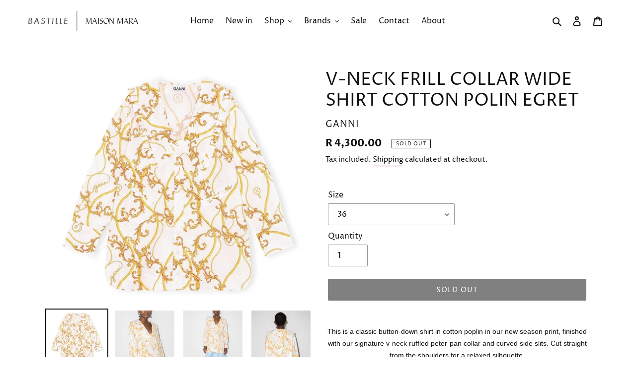

--- FILE ---
content_type: text/javascript
request_url: https://maisonmara.com/cdn/shop/t/1/assets/scripts.js?v=77828765457035237041585831965
body_size: -467
content:
$(document).ready(function($2){$2("#accordion").find(".accordion-title").click(function(){$2(".accordion-title").removeClass("default"),$2(".accordion-title").removeClass("open"),$2(this).addClass("open"),$2(this).next().slideToggle("fast"),$2(".accordion-content").not($2(this).next()).slideUp("fast")})});
//# sourceMappingURL=/cdn/shop/t/1/assets/scripts.js.map?v=77828765457035237041585831965


--- FILE ---
content_type: text/javascript
request_url: https://maisonmara.com/cdn/shop/t/1/assets/expand-scripts.js?v=174484755897829147431584973696
body_size: -384
content:
$(document).ready(function($2){$2("#accordion").find(".accordion-title").click(function(){$2(".accordion-title").removeClass("default"),$2(".accordion-title").removeClass("open"),$2(this).addClass("open"),$2(this).next().slideToggle("fast"),$2(".accordion-content").not($2(this).next()).slideUp("fast")})}),$(".nav-tabs .tabs li").click(function(){var tab_id=$(this).attr("data-tab");$(".nav-tabs .tabs li").removeClass("current"),$(".tab-content").removeClass("current"),$(this).addClass("current"),$("#"+tab_id).addClass("current")});
//# sourceMappingURL=/cdn/shop/t/1/assets/expand-scripts.js.map?v=174484755897829147431584973696
